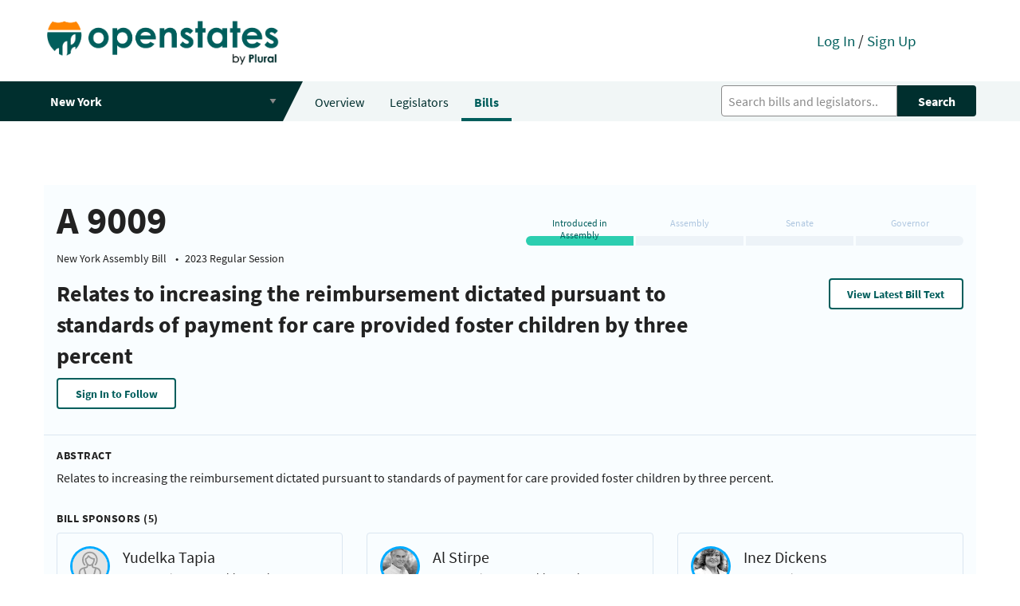

--- FILE ---
content_type: text/html; charset=utf-8
request_url: https://open.pluralpolicy.com/ny/bills/2023-2024/A9009/
body_size: 16884
content:



<!DOCTYPE html>
<html>
    <head>
        <!-- Global site tag (gtag.js) - Google Analytics -->
        <script async src="https://www.googletagmanager.com/gtag/js?id=UA-143711479-1"></script>
        <script>
          window.dataLayer = window.dataLayer || [];
          function gtag(){dataLayer.push(arguments);}
          gtag('js', new Date());
          gtag('config', 'UA-143711479-1');
        </script>
        <meta charset="utf-8"><script type="text/javascript">(window.NREUM||(NREUM={})).init={ajax:{deny_list:["bam.nr-data.net"]},feature_flags:["soft_nav"]};(window.NREUM||(NREUM={})).loader_config={licenseKey:"8ab8eca189",applicationID:"301410610",browserID:"301410645"};;/*! For license information please see nr-loader-rum-1.308.0.min.js.LICENSE.txt */
(()=>{var e,t,r={163:(e,t,r)=>{"use strict";r.d(t,{j:()=>E});var n=r(384),i=r(1741);var a=r(2555);r(860).K7.genericEvents;const s="experimental.resources",o="register",c=e=>{if(!e||"string"!=typeof e)return!1;try{document.createDocumentFragment().querySelector(e)}catch{return!1}return!0};var d=r(2614),u=r(944),l=r(8122);const f="[data-nr-mask]",g=e=>(0,l.a)(e,(()=>{const e={feature_flags:[],experimental:{allow_registered_children:!1,resources:!1},mask_selector:"*",block_selector:"[data-nr-block]",mask_input_options:{color:!1,date:!1,"datetime-local":!1,email:!1,month:!1,number:!1,range:!1,search:!1,tel:!1,text:!1,time:!1,url:!1,week:!1,textarea:!1,select:!1,password:!0}};return{ajax:{deny_list:void 0,block_internal:!0,enabled:!0,autoStart:!0},api:{get allow_registered_children(){return e.feature_flags.includes(o)||e.experimental.allow_registered_children},set allow_registered_children(t){e.experimental.allow_registered_children=t},duplicate_registered_data:!1},browser_consent_mode:{enabled:!1},distributed_tracing:{enabled:void 0,exclude_newrelic_header:void 0,cors_use_newrelic_header:void 0,cors_use_tracecontext_headers:void 0,allowed_origins:void 0},get feature_flags(){return e.feature_flags},set feature_flags(t){e.feature_flags=t},generic_events:{enabled:!0,autoStart:!0},harvest:{interval:30},jserrors:{enabled:!0,autoStart:!0},logging:{enabled:!0,autoStart:!0},metrics:{enabled:!0,autoStart:!0},obfuscate:void 0,page_action:{enabled:!0},page_view_event:{enabled:!0,autoStart:!0},page_view_timing:{enabled:!0,autoStart:!0},performance:{capture_marks:!1,capture_measures:!1,capture_detail:!0,resources:{get enabled(){return e.feature_flags.includes(s)||e.experimental.resources},set enabled(t){e.experimental.resources=t},asset_types:[],first_party_domains:[],ignore_newrelic:!0}},privacy:{cookies_enabled:!0},proxy:{assets:void 0,beacon:void 0},session:{expiresMs:d.wk,inactiveMs:d.BB},session_replay:{autoStart:!0,enabled:!1,preload:!1,sampling_rate:10,error_sampling_rate:100,collect_fonts:!1,inline_images:!1,fix_stylesheets:!0,mask_all_inputs:!0,get mask_text_selector(){return e.mask_selector},set mask_text_selector(t){c(t)?e.mask_selector="".concat(t,",").concat(f):""===t||null===t?e.mask_selector=f:(0,u.R)(5,t)},get block_class(){return"nr-block"},get ignore_class(){return"nr-ignore"},get mask_text_class(){return"nr-mask"},get block_selector(){return e.block_selector},set block_selector(t){c(t)?e.block_selector+=",".concat(t):""!==t&&(0,u.R)(6,t)},get mask_input_options(){return e.mask_input_options},set mask_input_options(t){t&&"object"==typeof t?e.mask_input_options={...t,password:!0}:(0,u.R)(7,t)}},session_trace:{enabled:!0,autoStart:!0},soft_navigations:{enabled:!0,autoStart:!0},spa:{enabled:!0,autoStart:!0},ssl:void 0,user_actions:{enabled:!0,elementAttributes:["id","className","tagName","type"]}}})());var p=r(6154),m=r(9324);let h=0;const v={buildEnv:m.F3,distMethod:m.Xs,version:m.xv,originTime:p.WN},b={consented:!1},y={appMetadata:{},get consented(){return this.session?.state?.consent||b.consented},set consented(e){b.consented=e},customTransaction:void 0,denyList:void 0,disabled:!1,harvester:void 0,isolatedBacklog:!1,isRecording:!1,loaderType:void 0,maxBytes:3e4,obfuscator:void 0,onerror:void 0,ptid:void 0,releaseIds:{},session:void 0,timeKeeper:void 0,registeredEntities:[],jsAttributesMetadata:{bytes:0},get harvestCount(){return++h}},_=e=>{const t=(0,l.a)(e,y),r=Object.keys(v).reduce((e,t)=>(e[t]={value:v[t],writable:!1,configurable:!0,enumerable:!0},e),{});return Object.defineProperties(t,r)};var w=r(5701);const x=e=>{const t=e.startsWith("http");e+="/",r.p=t?e:"https://"+e};var R=r(7836),k=r(3241);const A={accountID:void 0,trustKey:void 0,agentID:void 0,licenseKey:void 0,applicationID:void 0,xpid:void 0},S=e=>(0,l.a)(e,A),T=new Set;function E(e,t={},r,s){let{init:o,info:c,loader_config:d,runtime:u={},exposed:l=!0}=t;if(!c){const e=(0,n.pV)();o=e.init,c=e.info,d=e.loader_config}e.init=g(o||{}),e.loader_config=S(d||{}),c.jsAttributes??={},p.bv&&(c.jsAttributes.isWorker=!0),e.info=(0,a.D)(c);const f=e.init,m=[c.beacon,c.errorBeacon];T.has(e.agentIdentifier)||(f.proxy.assets&&(x(f.proxy.assets),m.push(f.proxy.assets)),f.proxy.beacon&&m.push(f.proxy.beacon),e.beacons=[...m],function(e){const t=(0,n.pV)();Object.getOwnPropertyNames(i.W.prototype).forEach(r=>{const n=i.W.prototype[r];if("function"!=typeof n||"constructor"===n)return;let a=t[r];e[r]&&!1!==e.exposed&&"micro-agent"!==e.runtime?.loaderType&&(t[r]=(...t)=>{const n=e[r](...t);return a?a(...t):n})})}(e),(0,n.US)("activatedFeatures",w.B)),u.denyList=[...f.ajax.deny_list||[],...f.ajax.block_internal?m:[]],u.ptid=e.agentIdentifier,u.loaderType=r,e.runtime=_(u),T.has(e.agentIdentifier)||(e.ee=R.ee.get(e.agentIdentifier),e.exposed=l,(0,k.W)({agentIdentifier:e.agentIdentifier,drained:!!w.B?.[e.agentIdentifier],type:"lifecycle",name:"initialize",feature:void 0,data:e.config})),T.add(e.agentIdentifier)}},384:(e,t,r)=>{"use strict";r.d(t,{NT:()=>s,US:()=>u,Zm:()=>o,bQ:()=>d,dV:()=>c,pV:()=>l});var n=r(6154),i=r(1863),a=r(1910);const s={beacon:"bam.nr-data.net",errorBeacon:"bam.nr-data.net"};function o(){return n.gm.NREUM||(n.gm.NREUM={}),void 0===n.gm.newrelic&&(n.gm.newrelic=n.gm.NREUM),n.gm.NREUM}function c(){let e=o();return e.o||(e.o={ST:n.gm.setTimeout,SI:n.gm.setImmediate||n.gm.setInterval,CT:n.gm.clearTimeout,XHR:n.gm.XMLHttpRequest,REQ:n.gm.Request,EV:n.gm.Event,PR:n.gm.Promise,MO:n.gm.MutationObserver,FETCH:n.gm.fetch,WS:n.gm.WebSocket},(0,a.i)(...Object.values(e.o))),e}function d(e,t){let r=o();r.initializedAgents??={},t.initializedAt={ms:(0,i.t)(),date:new Date},r.initializedAgents[e]=t}function u(e,t){o()[e]=t}function l(){return function(){let e=o();const t=e.info||{};e.info={beacon:s.beacon,errorBeacon:s.errorBeacon,...t}}(),function(){let e=o();const t=e.init||{};e.init={...t}}(),c(),function(){let e=o();const t=e.loader_config||{};e.loader_config={...t}}(),o()}},782:(e,t,r)=>{"use strict";r.d(t,{T:()=>n});const n=r(860).K7.pageViewTiming},860:(e,t,r)=>{"use strict";r.d(t,{$J:()=>u,K7:()=>c,P3:()=>d,XX:()=>i,Yy:()=>o,df:()=>a,qY:()=>n,v4:()=>s});const n="events",i="jserrors",a="browser/blobs",s="rum",o="browser/logs",c={ajax:"ajax",genericEvents:"generic_events",jserrors:i,logging:"logging",metrics:"metrics",pageAction:"page_action",pageViewEvent:"page_view_event",pageViewTiming:"page_view_timing",sessionReplay:"session_replay",sessionTrace:"session_trace",softNav:"soft_navigations",spa:"spa"},d={[c.pageViewEvent]:1,[c.pageViewTiming]:2,[c.metrics]:3,[c.jserrors]:4,[c.spa]:5,[c.ajax]:6,[c.sessionTrace]:7,[c.softNav]:8,[c.sessionReplay]:9,[c.logging]:10,[c.genericEvents]:11},u={[c.pageViewEvent]:s,[c.pageViewTiming]:n,[c.ajax]:n,[c.spa]:n,[c.softNav]:n,[c.metrics]:i,[c.jserrors]:i,[c.sessionTrace]:a,[c.sessionReplay]:a,[c.logging]:o,[c.genericEvents]:"ins"}},944:(e,t,r)=>{"use strict";r.d(t,{R:()=>i});var n=r(3241);function i(e,t){"function"==typeof console.debug&&(console.debug("New Relic Warning: https://github.com/newrelic/newrelic-browser-agent/blob/main/docs/warning-codes.md#".concat(e),t),(0,n.W)({agentIdentifier:null,drained:null,type:"data",name:"warn",feature:"warn",data:{code:e,secondary:t}}))}},1687:(e,t,r)=>{"use strict";r.d(t,{Ak:()=>d,Ze:()=>f,x3:()=>u});var n=r(3241),i=r(7836),a=r(3606),s=r(860),o=r(2646);const c={};function d(e,t){const r={staged:!1,priority:s.P3[t]||0};l(e),c[e].get(t)||c[e].set(t,r)}function u(e,t){e&&c[e]&&(c[e].get(t)&&c[e].delete(t),p(e,t,!1),c[e].size&&g(e))}function l(e){if(!e)throw new Error("agentIdentifier required");c[e]||(c[e]=new Map)}function f(e="",t="feature",r=!1){if(l(e),!e||!c[e].get(t)||r)return p(e,t);c[e].get(t).staged=!0,g(e)}function g(e){const t=Array.from(c[e]);t.every(([e,t])=>t.staged)&&(t.sort((e,t)=>e[1].priority-t[1].priority),t.forEach(([t])=>{c[e].delete(t),p(e,t)}))}function p(e,t,r=!0){const s=e?i.ee.get(e):i.ee,c=a.i.handlers;if(!s.aborted&&s.backlog&&c){if((0,n.W)({agentIdentifier:e,type:"lifecycle",name:"drain",feature:t}),r){const e=s.backlog[t],r=c[t];if(r){for(let t=0;e&&t<e.length;++t)m(e[t],r);Object.entries(r).forEach(([e,t])=>{Object.values(t||{}).forEach(t=>{t[0]?.on&&t[0]?.context()instanceof o.y&&t[0].on(e,t[1])})})}}s.isolatedBacklog||delete c[t],s.backlog[t]=null,s.emit("drain-"+t,[])}}function m(e,t){var r=e[1];Object.values(t[r]||{}).forEach(t=>{var r=e[0];if(t[0]===r){var n=t[1],i=e[3],a=e[2];n.apply(i,a)}})}},1738:(e,t,r)=>{"use strict";r.d(t,{U:()=>g,Y:()=>f});var n=r(3241),i=r(9908),a=r(1863),s=r(944),o=r(5701),c=r(3969),d=r(8362),u=r(860),l=r(4261);function f(e,t,r,a){const f=a||r;!f||f[e]&&f[e]!==d.d.prototype[e]||(f[e]=function(){(0,i.p)(c.xV,["API/"+e+"/called"],void 0,u.K7.metrics,r.ee),(0,n.W)({agentIdentifier:r.agentIdentifier,drained:!!o.B?.[r.agentIdentifier],type:"data",name:"api",feature:l.Pl+e,data:{}});try{return t.apply(this,arguments)}catch(e){(0,s.R)(23,e)}})}function g(e,t,r,n,s){const o=e.info;null===r?delete o.jsAttributes[t]:o.jsAttributes[t]=r,(s||null===r)&&(0,i.p)(l.Pl+n,[(0,a.t)(),t,r],void 0,"session",e.ee)}},1741:(e,t,r)=>{"use strict";r.d(t,{W:()=>a});var n=r(944),i=r(4261);class a{#e(e,...t){if(this[e]!==a.prototype[e])return this[e](...t);(0,n.R)(35,e)}addPageAction(e,t){return this.#e(i.hG,e,t)}register(e){return this.#e(i.eY,e)}recordCustomEvent(e,t){return this.#e(i.fF,e,t)}setPageViewName(e,t){return this.#e(i.Fw,e,t)}setCustomAttribute(e,t,r){return this.#e(i.cD,e,t,r)}noticeError(e,t){return this.#e(i.o5,e,t)}setUserId(e,t=!1){return this.#e(i.Dl,e,t)}setApplicationVersion(e){return this.#e(i.nb,e)}setErrorHandler(e){return this.#e(i.bt,e)}addRelease(e,t){return this.#e(i.k6,e,t)}log(e,t){return this.#e(i.$9,e,t)}start(){return this.#e(i.d3)}finished(e){return this.#e(i.BL,e)}recordReplay(){return this.#e(i.CH)}pauseReplay(){return this.#e(i.Tb)}addToTrace(e){return this.#e(i.U2,e)}setCurrentRouteName(e){return this.#e(i.PA,e)}interaction(e){return this.#e(i.dT,e)}wrapLogger(e,t,r){return this.#e(i.Wb,e,t,r)}measure(e,t){return this.#e(i.V1,e,t)}consent(e){return this.#e(i.Pv,e)}}},1863:(e,t,r)=>{"use strict";function n(){return Math.floor(performance.now())}r.d(t,{t:()=>n})},1910:(e,t,r)=>{"use strict";r.d(t,{i:()=>a});var n=r(944);const i=new Map;function a(...e){return e.every(e=>{if(i.has(e))return i.get(e);const t="function"==typeof e?e.toString():"",r=t.includes("[native code]"),a=t.includes("nrWrapper");return r||a||(0,n.R)(64,e?.name||t),i.set(e,r),r})}},2555:(e,t,r)=>{"use strict";r.d(t,{D:()=>o,f:()=>s});var n=r(384),i=r(8122);const a={beacon:n.NT.beacon,errorBeacon:n.NT.errorBeacon,licenseKey:void 0,applicationID:void 0,sa:void 0,queueTime:void 0,applicationTime:void 0,ttGuid:void 0,user:void 0,account:void 0,product:void 0,extra:void 0,jsAttributes:{},userAttributes:void 0,atts:void 0,transactionName:void 0,tNamePlain:void 0};function s(e){try{return!!e.licenseKey&&!!e.errorBeacon&&!!e.applicationID}catch(e){return!1}}const o=e=>(0,i.a)(e,a)},2614:(e,t,r)=>{"use strict";r.d(t,{BB:()=>s,H3:()=>n,g:()=>d,iL:()=>c,tS:()=>o,uh:()=>i,wk:()=>a});const n="NRBA",i="SESSION",a=144e5,s=18e5,o={STARTED:"session-started",PAUSE:"session-pause",RESET:"session-reset",RESUME:"session-resume",UPDATE:"session-update"},c={SAME_TAB:"same-tab",CROSS_TAB:"cross-tab"},d={OFF:0,FULL:1,ERROR:2}},2646:(e,t,r)=>{"use strict";r.d(t,{y:()=>n});class n{constructor(e){this.contextId=e}}},2843:(e,t,r)=>{"use strict";r.d(t,{G:()=>a,u:()=>i});var n=r(3878);function i(e,t=!1,r,i){(0,n.DD)("visibilitychange",function(){if(t)return void("hidden"===document.visibilityState&&e());e(document.visibilityState)},r,i)}function a(e,t,r){(0,n.sp)("pagehide",e,t,r)}},3241:(e,t,r)=>{"use strict";r.d(t,{W:()=>a});var n=r(6154);const i="newrelic";function a(e={}){try{n.gm.dispatchEvent(new CustomEvent(i,{detail:e}))}catch(e){}}},3606:(e,t,r)=>{"use strict";r.d(t,{i:()=>a});var n=r(9908);a.on=s;var i=a.handlers={};function a(e,t,r,a){s(a||n.d,i,e,t,r)}function s(e,t,r,i,a){a||(a="feature"),e||(e=n.d);var s=t[a]=t[a]||{};(s[r]=s[r]||[]).push([e,i])}},3878:(e,t,r)=>{"use strict";function n(e,t){return{capture:e,passive:!1,signal:t}}function i(e,t,r=!1,i){window.addEventListener(e,t,n(r,i))}function a(e,t,r=!1,i){document.addEventListener(e,t,n(r,i))}r.d(t,{DD:()=>a,jT:()=>n,sp:()=>i})},3969:(e,t,r)=>{"use strict";r.d(t,{TZ:()=>n,XG:()=>o,rs:()=>i,xV:()=>s,z_:()=>a});const n=r(860).K7.metrics,i="sm",a="cm",s="storeSupportabilityMetrics",o="storeEventMetrics"},4234:(e,t,r)=>{"use strict";r.d(t,{W:()=>a});var n=r(7836),i=r(1687);class a{constructor(e,t){this.agentIdentifier=e,this.ee=n.ee.get(e),this.featureName=t,this.blocked=!1}deregisterDrain(){(0,i.x3)(this.agentIdentifier,this.featureName)}}},4261:(e,t,r)=>{"use strict";r.d(t,{$9:()=>d,BL:()=>o,CH:()=>g,Dl:()=>_,Fw:()=>y,PA:()=>h,Pl:()=>n,Pv:()=>k,Tb:()=>l,U2:()=>a,V1:()=>R,Wb:()=>x,bt:()=>b,cD:()=>v,d3:()=>w,dT:()=>c,eY:()=>p,fF:()=>f,hG:()=>i,k6:()=>s,nb:()=>m,o5:()=>u});const n="api-",i="addPageAction",a="addToTrace",s="addRelease",o="finished",c="interaction",d="log",u="noticeError",l="pauseReplay",f="recordCustomEvent",g="recordReplay",p="register",m="setApplicationVersion",h="setCurrentRouteName",v="setCustomAttribute",b="setErrorHandler",y="setPageViewName",_="setUserId",w="start",x="wrapLogger",R="measure",k="consent"},5289:(e,t,r)=>{"use strict";r.d(t,{GG:()=>s,Qr:()=>c,sB:()=>o});var n=r(3878),i=r(6389);function a(){return"undefined"==typeof document||"complete"===document.readyState}function s(e,t){if(a())return e();const r=(0,i.J)(e),s=setInterval(()=>{a()&&(clearInterval(s),r())},500);(0,n.sp)("load",r,t)}function o(e){if(a())return e();(0,n.DD)("DOMContentLoaded",e)}function c(e){if(a())return e();(0,n.sp)("popstate",e)}},5607:(e,t,r)=>{"use strict";r.d(t,{W:()=>n});const n=(0,r(9566).bz)()},5701:(e,t,r)=>{"use strict";r.d(t,{B:()=>a,t:()=>s});var n=r(3241);const i=new Set,a={};function s(e,t){const r=t.agentIdentifier;a[r]??={},e&&"object"==typeof e&&(i.has(r)||(t.ee.emit("rumresp",[e]),a[r]=e,i.add(r),(0,n.W)({agentIdentifier:r,loaded:!0,drained:!0,type:"lifecycle",name:"load",feature:void 0,data:e})))}},6154:(e,t,r)=>{"use strict";r.d(t,{OF:()=>c,RI:()=>i,WN:()=>u,bv:()=>a,eN:()=>l,gm:()=>s,mw:()=>o,sb:()=>d});var n=r(1863);const i="undefined"!=typeof window&&!!window.document,a="undefined"!=typeof WorkerGlobalScope&&("undefined"!=typeof self&&self instanceof WorkerGlobalScope&&self.navigator instanceof WorkerNavigator||"undefined"!=typeof globalThis&&globalThis instanceof WorkerGlobalScope&&globalThis.navigator instanceof WorkerNavigator),s=i?window:"undefined"!=typeof WorkerGlobalScope&&("undefined"!=typeof self&&self instanceof WorkerGlobalScope&&self||"undefined"!=typeof globalThis&&globalThis instanceof WorkerGlobalScope&&globalThis),o=Boolean("hidden"===s?.document?.visibilityState),c=/iPad|iPhone|iPod/.test(s.navigator?.userAgent),d=c&&"undefined"==typeof SharedWorker,u=((()=>{const e=s.navigator?.userAgent?.match(/Firefox[/\s](\d+\.\d+)/);Array.isArray(e)&&e.length>=2&&e[1]})(),Date.now()-(0,n.t)()),l=()=>"undefined"!=typeof PerformanceNavigationTiming&&s?.performance?.getEntriesByType("navigation")?.[0]?.responseStart},6389:(e,t,r)=>{"use strict";function n(e,t=500,r={}){const n=r?.leading||!1;let i;return(...r)=>{n&&void 0===i&&(e.apply(this,r),i=setTimeout(()=>{i=clearTimeout(i)},t)),n||(clearTimeout(i),i=setTimeout(()=>{e.apply(this,r)},t))}}function i(e){let t=!1;return(...r)=>{t||(t=!0,e.apply(this,r))}}r.d(t,{J:()=>i,s:()=>n})},6630:(e,t,r)=>{"use strict";r.d(t,{T:()=>n});const n=r(860).K7.pageViewEvent},7699:(e,t,r)=>{"use strict";r.d(t,{It:()=>a,KC:()=>o,No:()=>i,qh:()=>s});var n=r(860);const i=16e3,a=1e6,s="SESSION_ERROR",o={[n.K7.logging]:!0,[n.K7.genericEvents]:!1,[n.K7.jserrors]:!1,[n.K7.ajax]:!1}},7836:(e,t,r)=>{"use strict";r.d(t,{P:()=>o,ee:()=>c});var n=r(384),i=r(8990),a=r(2646),s=r(5607);const o="nr@context:".concat(s.W),c=function e(t,r){var n={},s={},u={},l=!1;try{l=16===r.length&&d.initializedAgents?.[r]?.runtime.isolatedBacklog}catch(e){}var f={on:p,addEventListener:p,removeEventListener:function(e,t){var r=n[e];if(!r)return;for(var i=0;i<r.length;i++)r[i]===t&&r.splice(i,1)},emit:function(e,r,n,i,a){!1!==a&&(a=!0);if(c.aborted&&!i)return;t&&a&&t.emit(e,r,n);var o=g(n);m(e).forEach(e=>{e.apply(o,r)});var d=v()[s[e]];d&&d.push([f,e,r,o]);return o},get:h,listeners:m,context:g,buffer:function(e,t){const r=v();if(t=t||"feature",f.aborted)return;Object.entries(e||{}).forEach(([e,n])=>{s[n]=t,t in r||(r[t]=[])})},abort:function(){f._aborted=!0,Object.keys(f.backlog).forEach(e=>{delete f.backlog[e]})},isBuffering:function(e){return!!v()[s[e]]},debugId:r,backlog:l?{}:t&&"object"==typeof t.backlog?t.backlog:{},isolatedBacklog:l};return Object.defineProperty(f,"aborted",{get:()=>{let e=f._aborted||!1;return e||(t&&(e=t.aborted),e)}}),f;function g(e){return e&&e instanceof a.y?e:e?(0,i.I)(e,o,()=>new a.y(o)):new a.y(o)}function p(e,t){n[e]=m(e).concat(t)}function m(e){return n[e]||[]}function h(t){return u[t]=u[t]||e(f,t)}function v(){return f.backlog}}(void 0,"globalEE"),d=(0,n.Zm)();d.ee||(d.ee=c)},8122:(e,t,r)=>{"use strict";r.d(t,{a:()=>i});var n=r(944);function i(e,t){try{if(!e||"object"!=typeof e)return(0,n.R)(3);if(!t||"object"!=typeof t)return(0,n.R)(4);const r=Object.create(Object.getPrototypeOf(t),Object.getOwnPropertyDescriptors(t)),a=0===Object.keys(r).length?e:r;for(let s in a)if(void 0!==e[s])try{if(null===e[s]){r[s]=null;continue}Array.isArray(e[s])&&Array.isArray(t[s])?r[s]=Array.from(new Set([...e[s],...t[s]])):"object"==typeof e[s]&&"object"==typeof t[s]?r[s]=i(e[s],t[s]):r[s]=e[s]}catch(e){r[s]||(0,n.R)(1,e)}return r}catch(e){(0,n.R)(2,e)}}},8362:(e,t,r)=>{"use strict";r.d(t,{d:()=>a});var n=r(9566),i=r(1741);class a extends i.W{agentIdentifier=(0,n.LA)(16)}},8374:(e,t,r)=>{r.nc=(()=>{try{return document?.currentScript?.nonce}catch(e){}return""})()},8990:(e,t,r)=>{"use strict";r.d(t,{I:()=>i});var n=Object.prototype.hasOwnProperty;function i(e,t,r){if(n.call(e,t))return e[t];var i=r();if(Object.defineProperty&&Object.keys)try{return Object.defineProperty(e,t,{value:i,writable:!0,enumerable:!1}),i}catch(e){}return e[t]=i,i}},9324:(e,t,r)=>{"use strict";r.d(t,{F3:()=>i,Xs:()=>a,xv:()=>n});const n="1.308.0",i="PROD",a="CDN"},9566:(e,t,r)=>{"use strict";r.d(t,{LA:()=>o,bz:()=>s});var n=r(6154);const i="xxxxxxxx-xxxx-4xxx-yxxx-xxxxxxxxxxxx";function a(e,t){return e?15&e[t]:16*Math.random()|0}function s(){const e=n.gm?.crypto||n.gm?.msCrypto;let t,r=0;return e&&e.getRandomValues&&(t=e.getRandomValues(new Uint8Array(30))),i.split("").map(e=>"x"===e?a(t,r++).toString(16):"y"===e?(3&a()|8).toString(16):e).join("")}function o(e){const t=n.gm?.crypto||n.gm?.msCrypto;let r,i=0;t&&t.getRandomValues&&(r=t.getRandomValues(new Uint8Array(e)));const s=[];for(var o=0;o<e;o++)s.push(a(r,i++).toString(16));return s.join("")}},9908:(e,t,r)=>{"use strict";r.d(t,{d:()=>n,p:()=>i});var n=r(7836).ee.get("handle");function i(e,t,r,i,a){a?(a.buffer([e],i),a.emit(e,t,r)):(n.buffer([e],i),n.emit(e,t,r))}}},n={};function i(e){var t=n[e];if(void 0!==t)return t.exports;var a=n[e]={exports:{}};return r[e](a,a.exports,i),a.exports}i.m=r,i.d=(e,t)=>{for(var r in t)i.o(t,r)&&!i.o(e,r)&&Object.defineProperty(e,r,{enumerable:!0,get:t[r]})},i.f={},i.e=e=>Promise.all(Object.keys(i.f).reduce((t,r)=>(i.f[r](e,t),t),[])),i.u=e=>"nr-rum-1.308.0.min.js",i.o=(e,t)=>Object.prototype.hasOwnProperty.call(e,t),e={},t="NRBA-1.308.0.PROD:",i.l=(r,n,a,s)=>{if(e[r])e[r].push(n);else{var o,c;if(void 0!==a)for(var d=document.getElementsByTagName("script"),u=0;u<d.length;u++){var l=d[u];if(l.getAttribute("src")==r||l.getAttribute("data-webpack")==t+a){o=l;break}}if(!o){c=!0;var f={296:"sha512-+MIMDsOcckGXa1EdWHqFNv7P+JUkd5kQwCBr3KE6uCvnsBNUrdSt4a/3/L4j4TxtnaMNjHpza2/erNQbpacJQA=="};(o=document.createElement("script")).charset="utf-8",i.nc&&o.setAttribute("nonce",i.nc),o.setAttribute("data-webpack",t+a),o.src=r,0!==o.src.indexOf(window.location.origin+"/")&&(o.crossOrigin="anonymous"),f[s]&&(o.integrity=f[s])}e[r]=[n];var g=(t,n)=>{o.onerror=o.onload=null,clearTimeout(p);var i=e[r];if(delete e[r],o.parentNode&&o.parentNode.removeChild(o),i&&i.forEach(e=>e(n)),t)return t(n)},p=setTimeout(g.bind(null,void 0,{type:"timeout",target:o}),12e4);o.onerror=g.bind(null,o.onerror),o.onload=g.bind(null,o.onload),c&&document.head.appendChild(o)}},i.r=e=>{"undefined"!=typeof Symbol&&Symbol.toStringTag&&Object.defineProperty(e,Symbol.toStringTag,{value:"Module"}),Object.defineProperty(e,"__esModule",{value:!0})},i.p="https://js-agent.newrelic.com/",(()=>{var e={374:0,840:0};i.f.j=(t,r)=>{var n=i.o(e,t)?e[t]:void 0;if(0!==n)if(n)r.push(n[2]);else{var a=new Promise((r,i)=>n=e[t]=[r,i]);r.push(n[2]=a);var s=i.p+i.u(t),o=new Error;i.l(s,r=>{if(i.o(e,t)&&(0!==(n=e[t])&&(e[t]=void 0),n)){var a=r&&("load"===r.type?"missing":r.type),s=r&&r.target&&r.target.src;o.message="Loading chunk "+t+" failed: ("+a+": "+s+")",o.name="ChunkLoadError",o.type=a,o.request=s,n[1](o)}},"chunk-"+t,t)}};var t=(t,r)=>{var n,a,[s,o,c]=r,d=0;if(s.some(t=>0!==e[t])){for(n in o)i.o(o,n)&&(i.m[n]=o[n]);if(c)c(i)}for(t&&t(r);d<s.length;d++)a=s[d],i.o(e,a)&&e[a]&&e[a][0](),e[a]=0},r=self["webpackChunk:NRBA-1.308.0.PROD"]=self["webpackChunk:NRBA-1.308.0.PROD"]||[];r.forEach(t.bind(null,0)),r.push=t.bind(null,r.push.bind(r))})(),(()=>{"use strict";i(8374);var e=i(8362),t=i(860);const r=Object.values(t.K7);var n=i(163);var a=i(9908),s=i(1863),o=i(4261),c=i(1738);var d=i(1687),u=i(4234),l=i(5289),f=i(6154),g=i(944),p=i(384);const m=e=>f.RI&&!0===e?.privacy.cookies_enabled;function h(e){return!!(0,p.dV)().o.MO&&m(e)&&!0===e?.session_trace.enabled}var v=i(6389),b=i(7699);class y extends u.W{constructor(e,t){super(e.agentIdentifier,t),this.agentRef=e,this.abortHandler=void 0,this.featAggregate=void 0,this.loadedSuccessfully=void 0,this.onAggregateImported=new Promise(e=>{this.loadedSuccessfully=e}),this.deferred=Promise.resolve(),!1===e.init[this.featureName].autoStart?this.deferred=new Promise((t,r)=>{this.ee.on("manual-start-all",(0,v.J)(()=>{(0,d.Ak)(e.agentIdentifier,this.featureName),t()}))}):(0,d.Ak)(e.agentIdentifier,t)}importAggregator(e,t,r={}){if(this.featAggregate)return;const n=async()=>{let n;await this.deferred;try{if(m(e.init)){const{setupAgentSession:t}=await i.e(296).then(i.bind(i,3305));n=t(e)}}catch(e){(0,g.R)(20,e),this.ee.emit("internal-error",[e]),(0,a.p)(b.qh,[e],void 0,this.featureName,this.ee)}try{if(!this.#t(this.featureName,n,e.init))return(0,d.Ze)(this.agentIdentifier,this.featureName),void this.loadedSuccessfully(!1);const{Aggregate:i}=await t();this.featAggregate=new i(e,r),e.runtime.harvester.initializedAggregates.push(this.featAggregate),this.loadedSuccessfully(!0)}catch(e){(0,g.R)(34,e),this.abortHandler?.(),(0,d.Ze)(this.agentIdentifier,this.featureName,!0),this.loadedSuccessfully(!1),this.ee&&this.ee.abort()}};f.RI?(0,l.GG)(()=>n(),!0):n()}#t(e,r,n){if(this.blocked)return!1;switch(e){case t.K7.sessionReplay:return h(n)&&!!r;case t.K7.sessionTrace:return!!r;default:return!0}}}var _=i(6630),w=i(2614),x=i(3241);class R extends y{static featureName=_.T;constructor(e){var t;super(e,_.T),this.setupInspectionEvents(e.agentIdentifier),t=e,(0,c.Y)(o.Fw,function(e,r){"string"==typeof e&&("/"!==e.charAt(0)&&(e="/"+e),t.runtime.customTransaction=(r||"http://custom.transaction")+e,(0,a.p)(o.Pl+o.Fw,[(0,s.t)()],void 0,void 0,t.ee))},t),this.importAggregator(e,()=>i.e(296).then(i.bind(i,3943)))}setupInspectionEvents(e){const t=(t,r)=>{t&&(0,x.W)({agentIdentifier:e,timeStamp:t.timeStamp,loaded:"complete"===t.target.readyState,type:"window",name:r,data:t.target.location+""})};(0,l.sB)(e=>{t(e,"DOMContentLoaded")}),(0,l.GG)(e=>{t(e,"load")}),(0,l.Qr)(e=>{t(e,"navigate")}),this.ee.on(w.tS.UPDATE,(t,r)=>{(0,x.W)({agentIdentifier:e,type:"lifecycle",name:"session",data:r})})}}class k extends e.d{constructor(e){var t;(super(),f.gm)?(this.features={},(0,p.bQ)(this.agentIdentifier,this),this.desiredFeatures=new Set(e.features||[]),this.desiredFeatures.add(R),(0,n.j)(this,e,e.loaderType||"agent"),t=this,(0,c.Y)(o.cD,function(e,r,n=!1){if("string"==typeof e){if(["string","number","boolean"].includes(typeof r)||null===r)return(0,c.U)(t,e,r,o.cD,n);(0,g.R)(40,typeof r)}else(0,g.R)(39,typeof e)},t),function(e){(0,c.Y)(o.Dl,function(t,r=!1){if("string"!=typeof t&&null!==t)return void(0,g.R)(41,typeof t);const n=e.info.jsAttributes["enduser.id"];r&&null!=n&&n!==t?(0,a.p)(o.Pl+"setUserIdAndResetSession",[t],void 0,"session",e.ee):(0,c.U)(e,"enduser.id",t,o.Dl,!0)},e)}(this),function(e){(0,c.Y)(o.nb,function(t){if("string"==typeof t||null===t)return(0,c.U)(e,"application.version",t,o.nb,!1);(0,g.R)(42,typeof t)},e)}(this),function(e){(0,c.Y)(o.d3,function(){e.ee.emit("manual-start-all")},e)}(this),function(e){(0,c.Y)(o.Pv,function(t=!0){if("boolean"==typeof t){if((0,a.p)(o.Pl+o.Pv,[t],void 0,"session",e.ee),e.runtime.consented=t,t){const t=e.features.page_view_event;t.onAggregateImported.then(e=>{const r=t.featAggregate;e&&!r.sentRum&&r.sendRum()})}}else(0,g.R)(65,typeof t)},e)}(this),this.run()):(0,g.R)(21)}get config(){return{info:this.info,init:this.init,loader_config:this.loader_config,runtime:this.runtime}}get api(){return this}run(){try{const e=function(e){const t={};return r.forEach(r=>{t[r]=!!e[r]?.enabled}),t}(this.init),n=[...this.desiredFeatures];n.sort((e,r)=>t.P3[e.featureName]-t.P3[r.featureName]),n.forEach(r=>{if(!e[r.featureName]&&r.featureName!==t.K7.pageViewEvent)return;if(r.featureName===t.K7.spa)return void(0,g.R)(67);const n=function(e){switch(e){case t.K7.ajax:return[t.K7.jserrors];case t.K7.sessionTrace:return[t.K7.ajax,t.K7.pageViewEvent];case t.K7.sessionReplay:return[t.K7.sessionTrace];case t.K7.pageViewTiming:return[t.K7.pageViewEvent];default:return[]}}(r.featureName).filter(e=>!(e in this.features));n.length>0&&(0,g.R)(36,{targetFeature:r.featureName,missingDependencies:n}),this.features[r.featureName]=new r(this)})}catch(e){(0,g.R)(22,e);for(const e in this.features)this.features[e].abortHandler?.();const t=(0,p.Zm)();delete t.initializedAgents[this.agentIdentifier]?.features,delete this.sharedAggregator;return t.ee.get(this.agentIdentifier).abort(),!1}}}var A=i(2843),S=i(782);class T extends y{static featureName=S.T;constructor(e){super(e,S.T),f.RI&&((0,A.u)(()=>(0,a.p)("docHidden",[(0,s.t)()],void 0,S.T,this.ee),!0),(0,A.G)(()=>(0,a.p)("winPagehide",[(0,s.t)()],void 0,S.T,this.ee)),this.importAggregator(e,()=>i.e(296).then(i.bind(i,2117))))}}var E=i(3969);class I extends y{static featureName=E.TZ;constructor(e){super(e,E.TZ),f.RI&&document.addEventListener("securitypolicyviolation",e=>{(0,a.p)(E.xV,["Generic/CSPViolation/Detected"],void 0,this.featureName,this.ee)}),this.importAggregator(e,()=>i.e(296).then(i.bind(i,9623)))}}new k({features:[R,T,I],loaderType:"lite"})})()})();</script><script type="text/javascript">window.NREUM||(NREUM={});NREUM.info={"beacon":"bam.nr-data.net","errorBeacon":"bam.nr-data.net","licenseKey":"8ab8eca189","applicationID":"301410610","transactionName":"NVRaNUpVVhZUVEMICQwefhRWV0wMWlkYERMAXVECFkJRAEJEGQMPDl1LW1pdVAk=","queueTime":0,"applicationTime":109,"agent":""}</script>
        <meta name="viewport" content="width=device-width, initial-scale=1">
        <title>A 9009 - New York Assembly (2023-2024) - Open States</title>
        <meta name="description" property="og:description" content="Details on New York A 9009 (New York 2023 Regular Session) - Relates to increasing the reimbursement dictated pursuant to standards of payment for care provided foster children by three percent">
        <meta name="bill:id" content="ocd-bill/19df1b4b-4dc7-4177-a574-1a9cbdcf504f">
        <meta name="twitter:card" content="summary">
        <meta name="twitter:site" content="@openstates">
        <meta property="og:url" content="https://open.pluralpolicy.com/ny/bills/2023-2024/A9009/">
        <meta property="og:title" content="A 9009 - New York Assembly (2023-2024) - Open States">
        <meta property="og:image" content="https://open.pluralpolicy.com/static/images/openstates_icon_transparent.01ab5cbe89e4.png">
        
    <link rel="canonical" href="https://pluralpolicy.com/app/legislative-tracking/bill/details/state-ny-2023_2024-a9009" />


        <!-- Favicon -->
        <link rel="apple-touch-icon" sizes="180x180" href="/static/images/favicon/apple-touch-icon.186b3db6ca3b.png?v=20190106">
        <link rel="icon" type="image/png" sizes="32x32" href="/static/images/favicon/favicon-32x32.46909a47386d.png?v=20190106">
        <link rel="icon" type="image/png" sizes="16x16" href="/static/images/favicon/favicon-16x16.cea066ed0cce.png?v=20190106">
        <link rel="manifest" href="/static/images/favicon/site.5aa8f883f7d2.webmanifest?v=20190106">
        <link rel="mask-icon" href="/static/images/favicon/safari-pinned-tab.dbc2b8509892.svg?v=20190106" color="#233240">
        <link rel="shortcut icon" href="/static/images/favicon/favicon.720dc2bccde4.ico?v=20190106">
        <meta name="msapplication-TileColor" content="#ffffff">
        <meta name="msapplication-config" content="/static/images/favicon/browserconfig.0f68633a664a.xml?v=20190106">
        <meta name="theme-color" content="#ffffff">

        
        
    </head>

    <body>
        



<header class="header">
    <div class="grid-container" id="header__top">
        <a href="/">
            <img class="header__logo" width="300" src="/static/images/openstates_plural_logo.80156d5d548b.png" alt="OpenStates Logo">
        </a>

       <div id="header__login">
         
         <a href="/accounts/login/">Log In</a> /
         <a href="/accounts/signup/">Sign Up</a>
         
       </div>
    </div>

    
    <div class="navigation">
        <div class="grid-container">
            <div class="navigation__container">

                <div class="navigation__section navigation__select-wrapper">
                    <select class="navigation__select" onchange="window.location.href = '/' + this.value">
                        
                        
                            <option value="al" >Alabama</option>
                        
                            <option value="ak" >Alaska</option>
                        
                            <option value="az" >Arizona</option>
                        
                            <option value="ar" >Arkansas</option>
                        
                            <option value="ca" >California</option>
                        
                            <option value="co" >Colorado</option>
                        
                            <option value="ct" >Connecticut</option>
                        
                            <option value="de" >Delaware</option>
                        
                            <option value="dc" >District of Columbia</option>
                        
                            <option value="fl" >Florida</option>
                        
                            <option value="ga" >Georgia</option>
                        
                            <option value="hi" >Hawaii</option>
                        
                            <option value="id" >Idaho</option>
                        
                            <option value="il" >Illinois</option>
                        
                            <option value="in" >Indiana</option>
                        
                            <option value="ia" >Iowa</option>
                        
                            <option value="ks" >Kansas</option>
                        
                            <option value="ky" >Kentucky</option>
                        
                            <option value="la" >Louisiana</option>
                        
                            <option value="me" >Maine</option>
                        
                            <option value="md" >Maryland</option>
                        
                            <option value="ma" >Massachusetts</option>
                        
                            <option value="mi" >Michigan</option>
                        
                            <option value="mn" >Minnesota</option>
                        
                            <option value="ms" >Mississippi</option>
                        
                            <option value="mo" >Missouri</option>
                        
                            <option value="mt" >Montana</option>
                        
                            <option value="ne" >Nebraska</option>
                        
                            <option value="nv" >Nevada</option>
                        
                            <option value="nh" >New Hampshire</option>
                        
                            <option value="nj" >New Jersey</option>
                        
                            <option value="nm" >New Mexico</option>
                        
                            <option value="ny" selected>New York</option>
                        
                            <option value="nc" >North Carolina</option>
                        
                            <option value="nd" >North Dakota</option>
                        
                            <option value="oh" >Ohio</option>
                        
                            <option value="ok" >Oklahoma</option>
                        
                            <option value="or" >Oregon</option>
                        
                            <option value="pa" >Pennsylvania</option>
                        
                            <option value="pr" >Puerto Rico</option>
                        
                            <option value="ri" >Rhode Island</option>
                        
                            <option value="sc" >South Carolina</option>
                        
                            <option value="sd" >South Dakota</option>
                        
                            <option value="tn" >Tennessee</option>
                        
                            <option value="tx" >Texas</option>
                        
                            <option value="ut" >Utah</option>
                        
                            <option value="vt" >Vermont</option>
                        
                            <option value="va" >Virginia</option>
                        
                            <option value="wa" >Washington</option>
                        
                            <option value="wv" >West Virginia</option>
                        
                            <option value="wi" >Wisconsin</option>
                        
                            <option value="wy" >Wyoming</option>
                        
                    </select>
                </div>

                <ul class="navigation__section navigation__menu">
                
                    <li><a  href="/ny/">Overview </a></li>
                    <li><a  href="/ny/legislators/">Legislators</a></li>
                    <li><a  class="is-active"  href="/ny/bills/">Bills</a></li>
                
                </ul>

                <form action="/search/" id="header__search">
                <div class="input-group">
                    <input class="input-group-field" type="search" placeholder="Search bills and legislators..." name="query">
                    
                    <input type="hidden" name="state" value="ny">
                    
                    <div class="input-group-button">
                        <button type="submit" class="button button--secondary">
                          Search
                        </button>
                    </div>
                </div>
                </form>
            </div>
        </div>

    </div>
    

    <!-- <div class="donation-banner"> </div> -->

    
</header>


        <div class="grid-container">
            <div class="grid-x grid-padding-x">
                <div class="cell medium-12 mt1">
                    
<section class="section">
    <div class="overview">

        <div class="overview__header">
            <div style="width: 100%;">
                <div class="align-justify meter-container">
                    <div>
                        <h1 class="overview__heading">A 9009</h1>
                        <ul class="card__detail-group">
                            <li class="card__detail type--xsmall">New York Assembly Bill</li>
                            <li class="card__detail type--xsmall">2023 Regular Session</li>
                        </ul>
                    </div>
                    <!-- TODO: Make meter responsive -->
                    <ul class="meter align-self-middle">
                    
                        
                            <li class="meter-bar meter-bar--green">
                                <span class="meter-bar__title">
                                    
                                        Introduced in Assembly
                                    
                                </span>
                                
                            </li>
                        
                    
                        
                            <li class="meter-bar meter-bar--inactive">
                                <span class="meter-bar__title">Assembly</span>
                            </li>
                        
                    
                        
                            <li class="meter-bar meter-bar--inactive">
                                <span class="meter-bar__title">Senate</span>
                            </li>
                        
                    
                        
                            <li class="meter-bar meter-bar--inactive">
                                <span class="meter-bar__title">Governor</span>
                            </li>
                        
                    
                    </ul>
                </div>
                <div class="grid-x grid-margin-x align-justify">
                    <div class="cell small-12 medium-9">
                        <h3 class="heading--medium">Relates to increasing the reimbursement dictated pursuant to standards of payment for care provided foster children by three percent</h3>
                    </div>
                    <div class="cell shrink">
                        <!-- TODO: Add icon indicating external link -->
                        <a class="button" href="http://assembly.state.ny.us/leg/?sh=printbill&amp;bn=A9009&amp;term=2023&amp;Text=Y">View Latest Bill Text</a>
                    </div>
                </div>
                <div class="grid-x grid-margin-x align-justify">
                  <div class="cell small-12 medium-9">
                      
                      <a class="button" id="followButton" href="/accounts/signup/?next=/ny/bills/2023-2024/A9009/">
                          Sign In to Follow
                      </a>
                      
                  </div>
                </div>
            </div>
        </div>

        <div class="overview__section">
            


            
            <div class="mb2">
                <h3 class="heading--xsmall">Abstract</h3>
                
                    <p style="white-space: pre-line">Relates to increasing the reimbursement dictated pursuant to standards of payment for care provided foster children by three percent.</p>
                
            </div>
            


            <h3 class="heading--xsmall">Bill Sponsors (5)</h3>

            <div class="grid-container full">
                <div class="grid-x grid-margin-x medium-up-2 large-up-3">
                    
                    <div class="cell">


                        
                          <a href="/person/yudelka-tapia-75w2mEwRTqV2zebmEpUp55/">
                              <div class="card card--profile">

                                <div class="mr1" data-hook="legislator-image" data-image="https://assembly.state.ny.us/write/upload/member_files/086/headshot/086.jpg?hst=1660074111" data-person-id="ocd-person/e924d52f-f944-4beb-9b67-bc243639a107" data-party="Democratic"> </div>
                                    <div>
                                        <h3 class="card__heading heading--small">Yudelka Tapia</h3>
                                        <ul class="card__detail-group">
                                            <li class="card__detail type--xsmall">Democratic</li>
                                            
                                            <li class="card__detail type--xsmall">Assembly Member</li>
                                            
                                            <li class="card__detail type--xsmall">
                                              District
                                              86
                                            </li>
                                        </ul>
                                        <div class="heading--xsmall">Primary</div>
                                    </div>
                              </div>
                              </a>
                            
                    </div>
                    
                    <div class="cell">


                        
                          <a href="/person/al-stirpe-6oZycfhrI4XGypCOMz2z7p/">
                              <div class="card card--profile">

                                <div class="mr1" data-hook="legislator-image" data-image="https://assembly.state.ny.us/write/upload/member_files/127/headshot/127.jpg?hst=1660074782" data-person-id="ocd-person/dff234fa-8563-4028-982e-c0a221d99fd9" data-party="Democratic"> </div>
                                    <div>
                                        <h3 class="card__heading heading--small">Al Stirpe</h3>
                                        <ul class="card__detail-group">
                                            <li class="card__detail type--xsmall">Democratic</li>
                                            
                                            <li class="card__detail type--xsmall">Assembly Member</li>
                                            
                                            <li class="card__detail type--xsmall">
                                              District
                                              127
                                            </li>
                                        </ul>
                                        <div class="heading--xsmall">Cosponsor</div>
                                    </div>
                              </div>
                              </a>
                            
                    </div>
                    
                    <div class="cell">


                        
                          <a href="/person/inez-dickens-3LyefjqIySZzo7D6rDIoty/">
                              <div class="card card--profile">

                                <div class="mr1" data-hook="legislator-image" data-image="https://assembly.state.ny.us/write/upload/member_files/070/headshot/070.jpg?hst=1660073888" data-person-id="ocd-person/6e37cc73-dcbf-40b9-8919-b7cb0f67f1f6" data-party="Democratic"> </div>
                                    <div>
                                        <h3 class="card__heading heading--small">Inez Dickens</h3>
                                        <ul class="card__detail-group">
                                            <li class="card__detail type--xsmall">Democratic</li>
                                            
                                            <li class="card__detail type--xsmall"></li>
                                            
                                            <li class="card__detail type--xsmall">
                                              
                                              
                                            </li>
                                        </ul>
                                        <div class="heading--xsmall">Cosponsor</div>
                                    </div>
                              </div>
                              </a>
                            
                    </div>
                    
                    <div class="cell">


                        
                          <a href="/person/jaime-williams-38OGDjJCOpRoEvS1iyQNvU/">
                              <div class="card card--profile">

                                <div class="mr1" data-hook="legislator-image" data-image="https://assembly.state.ny.us/write/upload/member_files/059/headshot/059.jpg?hst=1660073711" data-person-id="ocd-person/67047d73-acc1-4d6f-b580-fbeee33cc1f8" data-party="Democratic"> </div>
                                    <div>
                                        <h3 class="card__heading heading--small">Jaime Williams</h3>
                                        <ul class="card__detail-group">
                                            <li class="card__detail type--xsmall">Democratic</li>
                                            
                                            <li class="card__detail type--xsmall">Assembly Member</li>
                                            
                                            <li class="card__detail type--xsmall">
                                              District
                                              59
                                            </li>
                                        </ul>
                                        <div class="heading--xsmall">Cosponsor</div>
                                    </div>
                              </div>
                              </a>
                            
                    </div>
                    
                    <div class="cell">


                        
                          <a href="/person/george-alvarez-3TSMMfFhknERif3Zt5S2Ev/">
                              <div class="card card--profile">

                                <div class="mr1" data-hook="legislator-image" data-image="https://assembly.state.ny.us/write/upload/member_files/078/headshot/078.jpg?hst=1672564700" data-person-id="ocd-person/722e778a-7824-49fb-bb44-ba1da8bab675" data-party="Democratic"> </div>
                                    <div>
                                        <h3 class="card__heading heading--small">George Alvarez</h3>
                                        <ul class="card__detail-group">
                                            <li class="card__detail type--xsmall">Democratic</li>
                                            
                                            <li class="card__detail type--xsmall">Assembly Member</li>
                                            
                                            <li class="card__detail type--xsmall">
                                              District
                                              78
                                            </li>
                                        </ul>
                                        <div class="heading--xsmall">Cosponsor</div>
                                    </div>
                              </div>
                              </a>
                            
                    </div>
                    
                    <!-- TODO: Paginate/hide lengthier lists of sponsors -->
                </div>
            </div>

        </div>
    </div>
</section>

<section>
    <h2 class="heading--medium">Votes</h2>
    <hr>
    <div class="timeline">
    
    
            <p>No votes to display</p>
    
    </div>
</section>

<section>
    <h2 class="heading--medium">Actions</h2>
    <hr>
    <div class="timeline">
        
        
            <div class="timeline-item">
                <div class="timeline-date">
                    <h3 class="heading--xsmall">Feb 01, 2024</h3>
                </div>
                <div class="timeline-activity__group">
                    
                    <div class="timeline-activity">
                        <div class="card">
    <div>
        <h3 class="heading--xsmall">
            Assembly
        </h3>

        <p>REFERRED TO CHILDREN AND FAMILIES</p>

        

        
    </div>
</div>

                    </div>
                    
                </div>
            </div>
        
    </div>
</section>

<section>
    <h2 class="heading--medium">Bill Text</h2>
     <table class="hover">
        <thead>
            <tr>
                <th>Bill Text Versions</th>
                <th>Format</th>
            </tr>
        </thead>
        <tbody>
            
                <tr>
    <td>A9009</td>
    <td>
    
        <a class="label" href="http://legislation.nysenate.gov/pdf/bills/2023/A9009">PDF</a>
    
        <a class="label" href="http://assembly.state.ny.us/leg/?sh=printbill&amp;bn=A9009&amp;term=2023&amp;Text=Y">HTML</a>
    
    </td>
</tr>
            
        </tbody>
    </table>
</section>

<section>
    <h2 class="heading--medium">Related Documents</h2>
    <table class="hover">
        <thead>
            <tr>
                <th>Document</th>
                <th>Format</th>
            </tr>
        </thead>
        <tbody>
            
                <tr>
                    <td colspan="100%">No related documents.</td>
                </tr>
            
        </tbody>
    </table>
</section>

<section>
    <hr>
  <h3 class="heading--medium">Sources</h3>

    <p>Data on Open States is updated periodically throughout the day from the official website of the <a href="http://public.leginfo.state.ny.us/">New York Legislature</a>.</p>

    <p>If you notice any inconsistencies with these official sources, feel free to <a href="https://github.com/openstates/issues/issues">file an issue</a>.</p>

  
  <ul>
    
      <li><a href="https://nyassembly.gov/leg/?default_fld=&amp;leg_video=&amp;bn=A09009&amp;term=2023" rel="nofollow">https://nyassembly.gov/leg/?default_fld=&amp;leg_video=&amp;bn=A09009&amp;term=2023</a></li>
    
      <li><a href="http://www.nysenate.gov/legislation/bills/2023/A9009" rel="nofollow">http://www.nysenate.gov/legislation/bills/2023/A9009</a></li>
    
      <li><a href="https://legislation.nysenate.gov/api/3/bills/2023-2024/A9009?summary=&amp;detail=" rel="nofollow">https://legislation.nysenate.gov/api/3/bills/2023-2024/A9009?summary=&amp;detail=</a></li>
    
  </ul>
  
</section>


                </div>
            </div>
        </div>

        <footer class="footer">
    <div class="grid-container">
        <div class="grid-x grid-margin-x">

            <div class="cell medium-4">
                <h2 class="heading--xsmall">About</h2>
                <ul class="no-bullet">
                    <li><a href="/find_your_legislator/">Find Your Legislators</a></li>
                    <li><a href="/about/subscriptions/">Track State Bills</a></li>
                    <li><a href="/about/">About Open States</a></li>
                    <li><a href="/tos/">Terms of Use &amp; Privacy</a></li>
                </ul>
            </div>

            <div class="cell medium-4">
                <h2 class="heading--xsmall">Code &amp; Data</h2>
                <ul class="no-bullet">
                    <li><a href="https://github.com/openstates">Code on GitHub</a></li>
                    <li><a href="https://docs.openstates.org/api-v3/">API Documentation</a></li>
                    <li><a href="/data/">Bulk Data</a></li>
                    <li><a href="https://github.com/openstates/issues/issues/new/choose">Report an Issue</a></li>
                    <li><a href="/about/contributing/">Contribute To Open States</a></li>
                </ul>
            </div>

            <div class="cell medium-4">
                <h2 class="heading--xsmall">Follow Us</h2>
                <ul class="no-bullet">
                    <li><a href="https://twitter.com/openstates">Twitter</a></li>
                    <li><a href="https://blog.openstates.org/">Blog</a></li>
                    <li><a href="https://matrix.to/#/#open-states:matrix.org">Matrix chat space</a></li>
                </ul>
            </div>

        </div>
    </div>
</footer>

        <script src="/static/bundles/main.eefb6cafcc61.js"></script>
        
  <script src="/static/bundles/common_components.7c9bbfaf9ae0.js"></script>

    </body>
</html>
